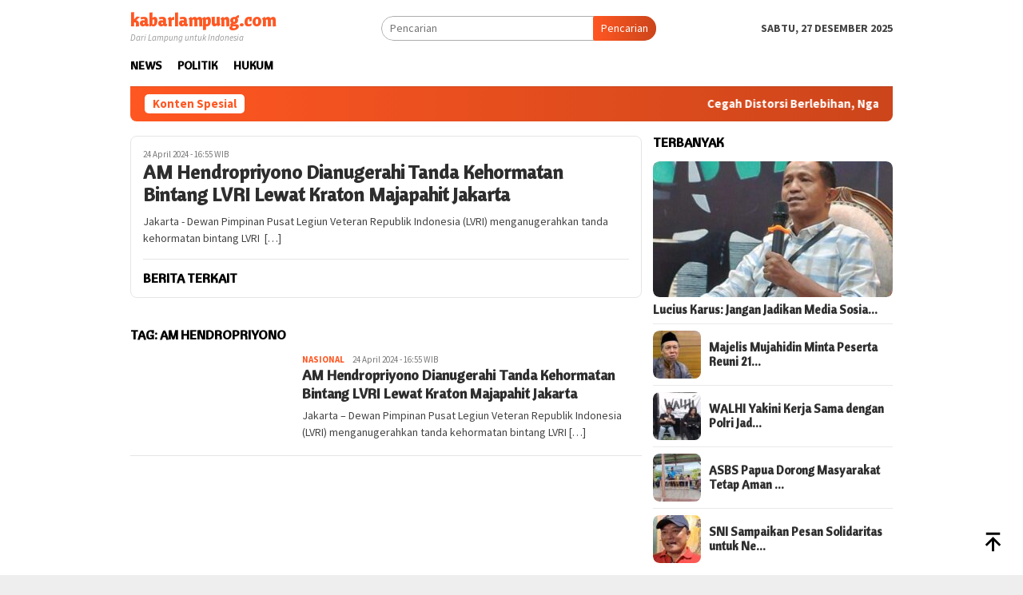

--- FILE ---
content_type: text/html; charset=UTF-8
request_url: https://kabarlampung.com/tag/am-hendropriyono/
body_size: 10262
content:
<!DOCTYPE html>
<html lang="id">
<head itemscope="itemscope" itemtype="http://schema.org/WebSite">
<meta charset="UTF-8">
<meta name="viewport" content="width=device-width, initial-scale=1">
<link rel="profile" href="http://gmpg.org/xfn/11">

<script type="text/javascript">
/* <![CDATA[ */
(()=>{var e={};e.g=function(){if("object"==typeof globalThis)return globalThis;try{return this||new Function("return this")()}catch(e){if("object"==typeof window)return window}}(),function({ampUrl:n,isCustomizePreview:t,isAmpDevMode:r,noampQueryVarName:o,noampQueryVarValue:s,disabledStorageKey:i,mobileUserAgents:a,regexRegex:c}){if("undefined"==typeof sessionStorage)return;const d=new RegExp(c);if(!a.some((e=>{const n=e.match(d);return!(!n||!new RegExp(n[1],n[2]).test(navigator.userAgent))||navigator.userAgent.includes(e)})))return;e.g.addEventListener("DOMContentLoaded",(()=>{const e=document.getElementById("amp-mobile-version-switcher");if(!e)return;e.hidden=!1;const n=e.querySelector("a[href]");n&&n.addEventListener("click",(()=>{sessionStorage.removeItem(i)}))}));const g=r&&["paired-browsing-non-amp","paired-browsing-amp"].includes(window.name);if(sessionStorage.getItem(i)||t||g)return;const u=new URL(location.href),m=new URL(n);m.hash=u.hash,u.searchParams.has(o)&&s===u.searchParams.get(o)?sessionStorage.setItem(i,"1"):m.href!==u.href&&(window.stop(),location.replace(m.href))}({"ampUrl":"https:\/\/kabarlampung.com\/tag\/am-hendropriyono\/?amp=1","noampQueryVarName":"noamp","noampQueryVarValue":"mobile","disabledStorageKey":"amp_mobile_redirect_disabled","mobileUserAgents":["Mobile","Android","Silk\/","Kindle","BlackBerry","Opera Mini","Opera Mobi"],"regexRegex":"^\\\/((?:.|\\n)+)\\\/([i]*)$","isCustomizePreview":false,"isAmpDevMode":false})})();
/* ]]> */
</script>
<title>AM Hendropriyono &#8211; kabarlampung.com</title>
<meta name='robots' content='max-image-preview:large' />
	<style>img:is([sizes="auto" i], [sizes^="auto," i]) { contain-intrinsic-size: 3000px 1500px }</style>
	<link rel='dns-prefetch' href='//fonts.googleapis.com' />
<link rel="alternate" type="application/rss+xml" title="kabarlampung.com &raquo; Feed" href="https://kabarlampung.com/feed/" />
<link rel="alternate" type="application/rss+xml" title="kabarlampung.com &raquo; Umpan Komentar" href="https://kabarlampung.com/comments/feed/" />
<link rel="alternate" type="application/rss+xml" title="kabarlampung.com &raquo; AM Hendropriyono Umpan Tag" href="https://kabarlampung.com/tag/am-hendropriyono/feed/" />
<script type="text/javascript">
/* <![CDATA[ */
window._wpemojiSettings = {"baseUrl":"https:\/\/s.w.org\/images\/core\/emoji\/15.0.3\/72x72\/","ext":".png","svgUrl":"https:\/\/s.w.org\/images\/core\/emoji\/15.0.3\/svg\/","svgExt":".svg","source":{"concatemoji":"https:\/\/kabarlampung.com\/wp-includes\/js\/wp-emoji-release.min.js?ver=6.7.2"}};
/*! This file is auto-generated */
!function(i,n){var o,s,e;function c(e){try{var t={supportTests:e,timestamp:(new Date).valueOf()};sessionStorage.setItem(o,JSON.stringify(t))}catch(e){}}function p(e,t,n){e.clearRect(0,0,e.canvas.width,e.canvas.height),e.fillText(t,0,0);var t=new Uint32Array(e.getImageData(0,0,e.canvas.width,e.canvas.height).data),r=(e.clearRect(0,0,e.canvas.width,e.canvas.height),e.fillText(n,0,0),new Uint32Array(e.getImageData(0,0,e.canvas.width,e.canvas.height).data));return t.every(function(e,t){return e===r[t]})}function u(e,t,n){switch(t){case"flag":return n(e,"\ud83c\udff3\ufe0f\u200d\u26a7\ufe0f","\ud83c\udff3\ufe0f\u200b\u26a7\ufe0f")?!1:!n(e,"\ud83c\uddfa\ud83c\uddf3","\ud83c\uddfa\u200b\ud83c\uddf3")&&!n(e,"\ud83c\udff4\udb40\udc67\udb40\udc62\udb40\udc65\udb40\udc6e\udb40\udc67\udb40\udc7f","\ud83c\udff4\u200b\udb40\udc67\u200b\udb40\udc62\u200b\udb40\udc65\u200b\udb40\udc6e\u200b\udb40\udc67\u200b\udb40\udc7f");case"emoji":return!n(e,"\ud83d\udc26\u200d\u2b1b","\ud83d\udc26\u200b\u2b1b")}return!1}function f(e,t,n){var r="undefined"!=typeof WorkerGlobalScope&&self instanceof WorkerGlobalScope?new OffscreenCanvas(300,150):i.createElement("canvas"),a=r.getContext("2d",{willReadFrequently:!0}),o=(a.textBaseline="top",a.font="600 32px Arial",{});return e.forEach(function(e){o[e]=t(a,e,n)}),o}function t(e){var t=i.createElement("script");t.src=e,t.defer=!0,i.head.appendChild(t)}"undefined"!=typeof Promise&&(o="wpEmojiSettingsSupports",s=["flag","emoji"],n.supports={everything:!0,everythingExceptFlag:!0},e=new Promise(function(e){i.addEventListener("DOMContentLoaded",e,{once:!0})}),new Promise(function(t){var n=function(){try{var e=JSON.parse(sessionStorage.getItem(o));if("object"==typeof e&&"number"==typeof e.timestamp&&(new Date).valueOf()<e.timestamp+604800&&"object"==typeof e.supportTests)return e.supportTests}catch(e){}return null}();if(!n){if("undefined"!=typeof Worker&&"undefined"!=typeof OffscreenCanvas&&"undefined"!=typeof URL&&URL.createObjectURL&&"undefined"!=typeof Blob)try{var e="postMessage("+f.toString()+"("+[JSON.stringify(s),u.toString(),p.toString()].join(",")+"));",r=new Blob([e],{type:"text/javascript"}),a=new Worker(URL.createObjectURL(r),{name:"wpTestEmojiSupports"});return void(a.onmessage=function(e){c(n=e.data),a.terminate(),t(n)})}catch(e){}c(n=f(s,u,p))}t(n)}).then(function(e){for(var t in e)n.supports[t]=e[t],n.supports.everything=n.supports.everything&&n.supports[t],"flag"!==t&&(n.supports.everythingExceptFlag=n.supports.everythingExceptFlag&&n.supports[t]);n.supports.everythingExceptFlag=n.supports.everythingExceptFlag&&!n.supports.flag,n.DOMReady=!1,n.readyCallback=function(){n.DOMReady=!0}}).then(function(){return e}).then(function(){var e;n.supports.everything||(n.readyCallback(),(e=n.source||{}).concatemoji?t(e.concatemoji):e.wpemoji&&e.twemoji&&(t(e.twemoji),t(e.wpemoji)))}))}((window,document),window._wpemojiSettings);
/* ]]> */
</script>

<link rel='stylesheet' id='dashicons-css' href='https://kabarlampung.com/wp-includes/css/dashicons.min.css?ver=6.7.2' type='text/css' media='all' />
<link rel='stylesheet' id='post-views-counter-frontend-css' href='https://kabarlampung.com/wp-content/plugins/post-views-counter/css/frontend.css?ver=1.6.1' type='text/css' media='all' />
<style id='wp-emoji-styles-inline-css' type='text/css'>

	img.wp-smiley, img.emoji {
		display: inline !important;
		border: none !important;
		box-shadow: none !important;
		height: 1em !important;
		width: 1em !important;
		margin: 0 0.07em !important;
		vertical-align: -0.1em !important;
		background: none !important;
		padding: 0 !important;
	}
</style>
<link crossorigin="anonymous" rel='stylesheet' id='bloggingpro-fonts-css' href='https://fonts.googleapis.com/css?family=Cantora+One%3Aregular%7CSource+Sans+Pro%3Aregular%2Citalic%2C700%2C300%26subset%3Dlatin%2C&#038;ver=1.4.1' type='text/css' media='all' />
<link rel='stylesheet' id='bloggingpro-style-css' href='https://kabarlampung.com/wp-content/themes/bloggingpro/style.css?ver=1.4.1' type='text/css' media='all' />
<style id='bloggingpro-style-inline-css' type='text/css'>
kbd,a.button,button,.button,button.button,input[type="button"],input[type="reset"],input[type="submit"],.tagcloud a,ul.page-numbers li a.prev.page-numbers,ul.page-numbers li a.next.page-numbers,ul.page-numbers li span.page-numbers,.page-links > .page-link-number,.cat-links ul li a,.entry-footer .tag-text,.gmr-recentposts-widget li.listpost-gallery .gmr-rp-content .gmr-metacontent .cat-links-content a,.page-links > .post-page-numbers.current span,ol.comment-list li div.reply a,#cancel-comment-reply-link,.entry-footer .tags-links a:hover,.gmr-topnotification{background-color:#FF5722;}#primary-menu > li ul .current-menu-item > a,#primary-menu .sub-menu > li:hover > a,.cat-links-content a,.tagcloud li:before,a:hover,a:focus,a:active,.gmr-ontop:hover path,#navigationamp button.close-topnavmenu-wrap,.sidr a#sidr-id-close-topnavmenu-button,.sidr-class-menu-item i._mi,.sidr-class-menu-item img._mi,.text-marquee{color:#FF5722;}.widget-title:after,a.button,button,.button,button.button,input[type="button"],input[type="reset"],input[type="submit"],.tagcloud a,.sticky .gmr-box-content,.bypostauthor > .comment-body,.gmr-ajax-loader div:nth-child(1),.gmr-ajax-loader div:nth-child(2),.entry-footer .tags-links a:hover{border-color:#FF5722;}a,.gmr-ontop path{color:#2E2E2E;}.entry-content-single p a{color:#FF5722;}body{color:#444444;font-family:"Source Sans Pro","Helvetica Neue",sans-serif;font-weight:500;font-size:14px;}.site-header{background-image:url();-webkit-background-size:auto;-moz-background-size:auto;-o-background-size:auto;background-size:auto;background-repeat:repeat;background-position:center top;background-attachment:scroll;}.site-header,.gmr-verytopbanner{background-color:#ffffff;}.site-title a{color:#FF5722;}.site-description{color:#999999;}.top-header{background-color:#ffffff;}#gmr-responsive-menu,.gmr-mainmenu #primary-menu > li > a,.search-trigger .gmr-icon{color:#000000;}.gmr-mainmenu #primary-menu > li.menu-border > a span,.gmr-mainmenu #primary-menu > li.page_item_has_children > a:after,.gmr-mainmenu #primary-menu > li.menu-item-has-children > a:after,.gmr-mainmenu #primary-menu .sub-menu > li.page_item_has_children > a:after,.gmr-mainmenu #primary-menu .sub-menu > li.menu-item-has-children > a:after{border-color:#000000;}#gmr-responsive-menu:hover,.gmr-mainmenu #primary-menu > li:hover > a,.gmr-mainmenu #primary-menu > .current-menu-item > a,.gmr-mainmenu #primary-menu .current-menu-ancestor > a,.gmr-mainmenu #primary-menu .current_page_item > a,.gmr-mainmenu #primary-menu .current_page_ancestor > a,.search-trigger .gmr-icon:hover{color:#FF5722;}.gmr-mainmenu #primary-menu > li.menu-border:hover > a span,.gmr-mainmenu #primary-menu > li.menu-border.current-menu-item > a span,.gmr-mainmenu #primary-menu > li.menu-border.current-menu-ancestor > a span,.gmr-mainmenu #primary-menu > li.menu-border.current_page_item > a span,.gmr-mainmenu #primary-menu > li.menu-border.current_page_ancestor > a span,.gmr-mainmenu #primary-menu > li.page_item_has_children:hover > a:after,.gmr-mainmenu #primary-menu > li.menu-item-has-children:hover > a:after,.gmr-mainmenu #primary-menu .sub-menu > li.page_item_has_children:hover > a:after,.gmr-mainmenu #primary-menu .sub-menu > li.menu-item-has-children:hover > a:after{border-color:#FF5722;}.secondwrap-menu .gmr-mainmenu #primary-menu > li > a,.secondwrap-menu .search-trigger .gmr-icon{color:#555555;}#primary-menu > li.menu-border > a span{border-color:#555555;}.secondwrap-menu .gmr-mainmenu #primary-menu > li:hover > a,.secondwrap-menu .gmr-mainmenu #primary-menu > .current-menu-item > a,.secondwrap-menu .gmr-mainmenu #primary-menu .current-menu-ancestor > a,.secondwrap-menu .gmr-mainmenu #primary-menu .current_page_item > a,.secondwrap-menu .gmr-mainmenu #primary-menu .current_page_ancestor > a,.secondwrap-menu .gmr-mainmenu #primary-menu > li.page_item_has_children:hover > a:after,.secondwrap-menu .gmr-mainmenu #primary-menu > li.menu-item-has-children:hover > a:after,.secondwrap-menu .gmr-mainmenu #primary-menu .sub-menu > li.page_item_has_children:hover > a:after,.secondwrap-menu .gmr-mainmenu #primary-menu .sub-menu > li.menu-item-has-children:hover > a:after,.secondwrap-menu .search-trigger .gmr-icon:hover{color:#FF5722;}.secondwrap-menu .gmr-mainmenu #primary-menu > li.menu-border:hover > a span,.secondwrap-menu .gmr-mainmenu #primary-menu > li.menu-border.current-menu-item > a span,.secondwrap-menu .gmr-mainmenu #primary-menu > li.menu-border.current-menu-ancestor > a span,.secondwrap-menu .gmr-mainmenu #primary-menu > li.menu-border.current_page_item > a span,.secondwrap-menu .gmr-mainmenu #primary-menu > li.menu-border.current_page_ancestor > a span,.secondwrap-menu .gmr-mainmenu #primary-menu > li.page_item_has_children:hover > a:after,.secondwrap-menu .gmr-mainmenu #primary-menu > li.menu-item-has-children:hover > a:after,.secondwrap-menu .gmr-mainmenu #primary-menu .sub-menu > li.page_item_has_children:hover > a:after,.secondwrap-menu .gmr-mainmenu #primary-menu .sub-menu > li.menu-item-has-children:hover > a:after{border-color:#FF5722;}h1,h2,h3,h4,h5,h6,.h1,.h2,.h3,.h4,.h5,.h6,.site-title,#primary-menu > li > a,.gmr-rp-biglink a,.gmr-rp-link a,.gmr-gallery-related ul li p a{font-family:"Cantora One","Helvetica Neue",sans-serif;}.entry-main-single,.entry-main-single p{font-size:16px;}h1.title,h1.entry-title{font-size:32px;}h2.entry-title{font-size:18px;}.footer-container{background-color:#ffffff;}.widget-footer,.content-footer,.site-footer,.content-footer h3.widget-title{color:#B4B4B4;}.widget-footer a,.content-footer a,.site-footer a{color:#565656;}.widget-footer a:hover,.content-footer a:hover,.site-footer a:hover{color:#FF5722;}
</style>
<link rel="https://api.w.org/" href="https://kabarlampung.com/wp-json/" /><link rel="alternate" title="JSON" type="application/json" href="https://kabarlampung.com/wp-json/wp/v2/tags/2759" /><link rel="EditURI" type="application/rsd+xml" title="RSD" href="https://kabarlampung.com/xmlrpc.php?rsd" />
<meta name="generator" content="WordPress 6.7.2" />
<link rel="alternate" type="text/html" media="only screen and (max-width: 640px)" href="https://kabarlampung.com/tag/am-hendropriyono/?amp=1"><link rel="amphtml" href="https://kabarlampung.com/tag/am-hendropriyono/?amp=1"><style>#amp-mobile-version-switcher{left:0;position:absolute;width:100%;z-index:100}#amp-mobile-version-switcher>a{background-color:#444;border:0;color:#eaeaea;display:block;font-family:-apple-system,BlinkMacSystemFont,Segoe UI,Roboto,Oxygen-Sans,Ubuntu,Cantarell,Helvetica Neue,sans-serif;font-size:16px;font-weight:600;padding:15px 0;text-align:center;-webkit-text-decoration:none;text-decoration:none}#amp-mobile-version-switcher>a:active,#amp-mobile-version-switcher>a:focus,#amp-mobile-version-switcher>a:hover{-webkit-text-decoration:underline;text-decoration:underline}</style><link rel="icon" href="https://kabarlampung.com/wp-content/uploads/2024/05/cropped-Lampung_City-512-1-60x60.webp" sizes="32x32" />
<link rel="icon" href="https://kabarlampung.com/wp-content/uploads/2024/05/cropped-Lampung_City-512-1.webp" sizes="192x192" />
<link rel="apple-touch-icon" href="https://kabarlampung.com/wp-content/uploads/2024/05/cropped-Lampung_City-512-1.webp" />
<meta name="msapplication-TileImage" content="https://kabarlampung.com/wp-content/uploads/2024/05/cropped-Lampung_City-512-1.webp" />
</head>

<body class="archive tag tag-am-hendropriyono tag-2759 gmr-theme idtheme kentooz gmr-sticky group-blog hfeed" itemscope="itemscope" itemtype="http://schema.org/WebPage">
<div id="full-container">
<a class="skip-link screen-reader-text" href="#main">Loncat ke konten</a>


<header id="masthead" class="site-header" role="banner" itemscope="itemscope" itemtype="http://schema.org/WPHeader">
	<div class="container">
					<div class="clearfix gmr-headwrapper">

				<div class="list-table clearfix">
					<div class="table-row">
						<div class="table-cell onlymobile-menu">
															<a id="gmr-responsive-menu" href="#menus" rel="nofollow" title="Menu Mobile"><svg xmlns="http://www.w3.org/2000/svg" xmlns:xlink="http://www.w3.org/1999/xlink" aria-hidden="true" role="img" width="1em" height="1em" preserveAspectRatio="xMidYMid meet" viewBox="0 0 24 24"><path d="M3 6h18v2H3V6m0 5h18v2H3v-2m0 5h18v2H3v-2z" fill="currentColor"/></svg><span class="screen-reader-text">Menu Mobile</span></a>
													</div>
												<div class="close-topnavmenu-wrap"><a id="close-topnavmenu-button" rel="nofollow" href="#"><svg xmlns="http://www.w3.org/2000/svg" xmlns:xlink="http://www.w3.org/1999/xlink" aria-hidden="true" role="img" width="1em" height="1em" preserveAspectRatio="xMidYMid meet" viewBox="0 0 24 24"><path d="M12 20c-4.41 0-8-3.59-8-8s3.59-8 8-8s8 3.59 8 8s-3.59 8-8 8m0-18C6.47 2 2 6.47 2 12s4.47 10 10 10s10-4.47 10-10S17.53 2 12 2m2.59 6L12 10.59L9.41 8L8 9.41L10.59 12L8 14.59L9.41 16L12 13.41L14.59 16L16 14.59L13.41 12L16 9.41L14.59 8z" fill="currentColor"/></svg></a></div>
												<div class="table-cell gmr-logo">
																<div class="site-title" itemprop="headline">
										<a href="https://kabarlampung.com/" itemprop="url" title="kabarlampung.com">
											kabarlampung.com										</a>
									</div>

																		<span class="site-description" itemprop="description">
										Dari Lampung untuk Indonesia									</span>
															</div>
													<div class="table-cell search">
								<a id="search-menu-button-top" class="responsive-searchbtn pull-right" href="#" rel="nofollow"><svg xmlns="http://www.w3.org/2000/svg" xmlns:xlink="http://www.w3.org/1999/xlink" aria-hidden="true" role="img" width="1em" height="1em" preserveAspectRatio="xMidYMid meet" viewBox="0 0 24 24"><g fill="none"><path d="M21 21l-4.486-4.494M19 10.5a8.5 8.5 0 1 1-17 0a8.5 8.5 0 0 1 17 0z" stroke="currentColor" stroke-width="2" stroke-linecap="round"/></g></svg></a>
								<form method="get" id="search-topsearchform-container" class="gmr-searchform searchform topsearchform" action="https://kabarlampung.com/">
									<input type="text" name="s" id="s" placeholder="Pencarian" />
									<button type="submit" class="topsearch-submit">Pencarian</button>
								</form>
							</div>
							<div class="table-cell gmr-table-date">
								<span class="gmr-top-date pull-right" data-lang="id"></span>
							</div>
											</div>
				</div>
							</div>
				</div><!-- .container -->
</header><!-- #masthead -->

<div class="top-header">
	<div class="container">
	<div class="gmr-menuwrap mainwrap-menu clearfix">
		<nav id="site-navigation" class="gmr-mainmenu" role="navigation" itemscope="itemscope" itemtype="http://schema.org/SiteNavigationElement">
			<ul id="primary-menu" class="menu"><li class="menu-item menu-item-type-menulogo-btn gmr-menulogo-btn"></li><li id="menu-item-7667" class="menu-item menu-item-type-taxonomy menu-item-object-category menu-item-7667"><a href="https://kabarlampung.com/category/news/" itemprop="url"><span itemprop="name">News</span></a></li>
<li id="menu-item-7668" class="menu-item menu-item-type-taxonomy menu-item-object-category menu-item-7668"><a href="https://kabarlampung.com/category/politik/" itemprop="url"><span itemprop="name">Politik</span></a></li>
<li id="menu-item-7669" class="menu-item menu-item-type-taxonomy menu-item-object-category menu-item-7669"><a href="https://kabarlampung.com/category/hukum/" itemprop="url"><span itemprop="name">Hukum</span></a></li>
<li class="menu-item menu-item-type-search-btn gmr-search-btn pull-right"><a id="search-menu-button" href="#" rel="nofollow"><svg xmlns="http://www.w3.org/2000/svg" xmlns:xlink="http://www.w3.org/1999/xlink" aria-hidden="true" role="img" width="1em" height="1em" preserveAspectRatio="xMidYMid meet" viewBox="0 0 24 24"><g fill="none"><path d="M21 21l-4.486-4.494M19 10.5a8.5 8.5 0 1 1-17 0a8.5 8.5 0 0 1 17 0z" stroke="currentColor" stroke-width="2" stroke-linecap="round"/></g></svg></a><div class="search-dropdown search" id="search-dropdown-container"><form method="get" class="gmr-searchform searchform" action="https://kabarlampung.com/"><input type="text" name="s" id="s" placeholder="Pencarian" /></form></div></li></ul>		</nav><!-- #site-navigation -->
	</div>
		</div><!-- .container -->
</div><!-- .top-header -->
<div class="site inner-wrap" id="site-container">

<div class="container"><div class="gmr-topnotification"><div class="wrap-marquee"><div class="text-marquee">Konten Spesial</div><span class="marquee">				<a href="https://kabarlampung.com/2025/12/cegah-distorsi-berlebihan-ngasiman-djoyonegoro-tekankan-pentingnya-kritik-yang-mendorong-solusi/" class="gmr-recent-marquee" title="Cegah Distorsi Berlebihan, Ngasiman Djoyonegoro Tekankan Pentingnya Kritik yang Mendorong Solusi">Cegah Distorsi Berlebihan, Ngasiman Djoyonegoro Tekankan Pentingnya Kritik yang Mendorong Solusi</a>
							<a href="https://kabarlampung.com/2025/12/wakapolri-beri-dukungan-nyata-salurkan-alat-berat-bagi-warga-aceh-utara/" class="gmr-recent-marquee" title="Wakapolri Beri Dukungan Nyata, Salurkan Alat Berat bagi Warga Aceh Utara">Wakapolri Beri Dukungan Nyata, Salurkan Alat Berat bagi Warga Aceh Utara</a>
							<a href="https://kabarlampung.com/2025/12/ketua-bem-upn-veteran-jakarta-apresiasi-sikap-terbuka-pemerintah-terhadap-aspirasi-mahasiswa/" class="gmr-recent-marquee" title="Ketua BEM UPN Veteran Jakarta Apresiasi Sikap Terbuka Pemerintah terhadap Aspirasi Mahasiswa">Ketua BEM UPN Veteran Jakarta Apresiasi Sikap Terbuka Pemerintah terhadap Aspirasi Mahasiswa</a>
							<a href="https://kabarlampung.com/2025/12/andre-corsin-tegaskan-mahasiswa-akan-lawan-perusak-jakarta/" class="gmr-recent-marquee" title="Andre Corsin Tegaskan Mahasiswa Akan Lawan Perusak Jakarta">Andre Corsin Tegaskan Mahasiswa Akan Lawan Perusak Jakarta</a>
							<a href="https://kabarlampung.com/2025/12/komitmen-kebangsaan-pii-serukan-toleransi-di-momentum-refleksi-nasional/" class="gmr-recent-marquee" title="Komitmen Kebangsaan, PII Serukan Toleransi di Momentum Refleksi Nasional">Komitmen Kebangsaan, PII Serukan Toleransi di Momentum Refleksi Nasional</a>
			</span></div></div></div>

	<div id="content" class="gmr-content">

		<div class="container">
			<div class="row">

<div id="primary" class="col-md-main">
	<div class="content-area">
		<div class="gmr-bigheadline clearfix">					<div class="gmr-big-headline">
						<div class="other-content-thumbnail thumb-radius">
							<a href="https://kabarlampung.com/2024/04/am-hendropriyono-dianugerahi-tanda-kehormatan-bintang-lvri-lewat-kraton-majapahit-jakarta/" title="AM Hendropriyono Dianugerahi Tanda Kehormatan Bintang LVRI Lewat Kraton Majapahit Jakarta">
															</a>
													</div>
						<div class="gmr-bigheadline-content">
							<div class="gmr-metacontent"><span class="posted-on"><time class="entry-date published updated" itemprop="dateModified" datetime="2024-04-24T16:55:13+07:00">24 April 2024 - 16:55 WIB</time></span></div>							<div class="gmr-rp-biglink">
								<a href="https://kabarlampung.com/2024/04/am-hendropriyono-dianugerahi-tanda-kehormatan-bintang-lvri-lewat-kraton-majapahit-jakarta/" class="gmr-slide-titlelink" title="AM Hendropriyono Dianugerahi Tanda Kehormatan Bintang LVRI Lewat Kraton Majapahit Jakarta">AM Hendropriyono Dianugerahi Tanda Kehormatan Bintang LVRI Lewat Kraton Majapahit Jakarta</a>
							</div>
							<p>Jakarta - Dewan Pimpinan Pusat Legiun Veteran Republik Indonesia (LVRI) menganugerahkan tanda kehormatan bintang LVRI &nbsp;[&hellip;]</p>						</div>
					</div>
					<div class="gmr-owl-bigheadline">
							<h3 class="widget-title">Berita Terkait</h3>					<div class="gmr-owl-carousel-bigheadline owl-carousel owl-theme">
									</div></div></div>
		<h1 class="page-title" itemprop="headline">Tag: <span>AM Hendropriyono</span></h1>
		<main id="main" class="site-main gmr-infinite-selector" role="main">

		<div id="gmr-main-load">
<article id="post-36616" class="item-content gmr-box-content item-infinite gmr-smallthumb clearfix post-36616 post type-post status-publish format-standard has-post-thumbnail hentry category-nasional tag-am-hendropriyono tag-bintang-kehormatan-lvri tag-kraton-majapahit-jakarta" itemscope="itemscope" itemtype="http://schema.org/CreativeWork">
	<div class="pull-left content-thumbnail thumb-radius"><a href="https://kabarlampung.com/2024/04/am-hendropriyono-dianugerahi-tanda-kehormatan-bintang-lvri-lewat-kraton-majapahit-jakarta/" itemprop="url" title="" rel="bookmark"></a></div>	<div class="item-article">
		<div class="gmr-metacontent gmr-metacontent-archive"><span class="cat-links-content"><a href="https://kabarlampung.com/category/nasional/" rel="category tag">Nasional</a></span><span class="entry-author vcard screen-reader-text" itemprop="author" itemscope="itemscope" itemtype="http://schema.org/person"><a class="url fn n" href="https://kabarlampung.com/author/kabarlampung-com/" title="Permalink ke: kabarlampung.com" itemprop="url"><span itemprop="name">kabarlampung.com</span></a></span><span class="posted-on byline"><time class="entry-date published updated" itemprop="dateModified" datetime="2024-04-24T16:55:13+07:00">24 April 2024 - 16:55 WIB</time></span></div>		<header class="entry-header">
			<h2 class="entry-title" itemprop="headline"><a href="https://kabarlampung.com/2024/04/am-hendropriyono-dianugerahi-tanda-kehormatan-bintang-lvri-lewat-kraton-majapahit-jakarta/" title="AM Hendropriyono Dianugerahi Tanda Kehormatan Bintang LVRI Lewat Kraton Majapahit Jakarta" rel="bookmark">AM Hendropriyono Dianugerahi Tanda Kehormatan Bintang LVRI Lewat Kraton Majapahit Jakarta</a></h2>		</header><!-- .entry-header -->

			<div class="entry-content entry-content-archive" itemprop="text">
				<p>Jakarta &#8211; Dewan Pimpinan Pusat Legiun Veteran Republik Indonesia (LVRI) menganugerahkan tanda kehormatan bintang LVRI&nbsp;[&hellip;]</p>
			</div><!-- .entry-content -->

	</div><!-- .item-article -->

	
</article><!-- #post-## -->
</div><div class="inf-pagination"></div>
				<div class="text-center">
					<div class="page-load-status">
						<div class="loader-ellips infinite-scroll-request gmr-ajax-load-wrapper gmr-loader">
							<div class="gmr-ajax-wrap">
								<div class="gmr-ajax-loader">
									<div></div>
									<div></div>
								</div>
							</div>
						</div>
						<p class="infinite-scroll-last">Tidak Ada Pos Lagi.</p>
						<p class="infinite-scroll-error">Tidak ada laman yang di load.</p>
					</div><p><button class="view-more-button heading-text">Lihat Lainnya</button></p>
				</div>
				
		</main><!-- #main -->
	</div><!-- .content-area -->
</div><!-- #primary -->


<aside id="secondary" class="widget-area col-md-sidebar pos-sticky" role="complementary" itemscope="itemscope" itemtype="http://schema.org/WPSideBar">
	<div id="bloggingpro-mostview-3" class="widget bloggingpro-mostview"><h3 class="widget-title">Terbanyak</h3>			<div class="gmr-recentposts-widget">
				<ul>
											<li class="listpost-first clearfix">
							<div class="gmr-rp-image other-content-thumbnail thumb-radius"><a href="https://kabarlampung.com/2025/11/lucius-karus-jangan-jadikan-media-sosial-sumber-utama-di-tengah-polemik/" itemprop="url" title="Permalink ke: Lucius Karus: Jangan Jadikan Media Sosial Sumber Utama di Tengah Polemik"><img width="300" height="170" src="https://kabarlampung.com/wp-content/uploads/2025/11/Lucius-Karus-300x170.jpg" class="attachment-large size-large wp-post-image" alt="" decoding="async" loading="lazy" srcset="https://kabarlampung.com/wp-content/uploads/2025/11/Lucius-Karus-300x170.jpg 300w, https://kabarlampung.com/wp-content/uploads/2025/11/Lucius-Karus-200x112.jpg 200w" sizes="auto, (max-width: 300px) 100vw, 300px" title="Lucius-Karus" /></a></div>							<div class="gmr-rp-content">
																<div class="gmr-rp-link">
									<a href="https://kabarlampung.com/2025/11/lucius-karus-jangan-jadikan-media-sosial-sumber-utama-di-tengah-polemik/" itemprop="url" title="Permalink ke: Lucius Karus: Jangan Jadikan Media Sosial Sumber Utama di Tengah Polemik">Lucius Karus: Jangan Jadikan Media Sosia&hellip;</a>								</div>
							</div>
						</li>
																	<li class="listpost clearfix">
							<div class="list-table clearfix">
								<div class="table-row">
																				<div class="table-cell gmr-rp-thumb thumb-radius">
												<a href="https://kabarlampung.com/2025/11/majelis-mujahidin-minta-peserta-reuni-212-tampilkan-sikap-santun-dan-taat-aturan/" itemprop="url" title="Permalink ke: Majelis Mujahidin Minta Peserta Reuni 212 Tampilkan Sikap Santun dan Taat Aturan"><img width="60" height="60" src="https://kabarlampung.com/wp-content/uploads/2025/11/IMG-20250826-WA0000-60x60.jpg" class="attachment-thumbnail size-thumbnail wp-post-image" alt="" decoding="async" loading="lazy" title="IMG-20250826-WA0000" /></a>											</div>
																				<div class="table-cell">
																				<div class="gmr-rp-link">
											<a href="https://kabarlampung.com/2025/11/majelis-mujahidin-minta-peserta-reuni-212-tampilkan-sikap-santun-dan-taat-aturan/" itemprop="url" title="Permalink ke: Majelis Mujahidin Minta Peserta Reuni 212 Tampilkan Sikap Santun dan Taat Aturan">Majelis Mujahidin Minta Peserta Reuni 21&hellip;</a>										</div>
									</div>
								</div>
							</div>
						</li>
																								<li class="listpost clearfix">
							<div class="list-table clearfix">
								<div class="table-row">
																				<div class="table-cell gmr-rp-thumb thumb-radius">
												<a href="https://kabarlampung.com/2025/11/walhi-yakini-kerja-sama-dengan-polri-jadi-langkah-strategis-menekan-kerusakan-alam/" itemprop="url" title="Permalink ke: WALHI Yakini Kerja Sama dengan Polri Jadi Langkah Strategis Menekan Kerusakan Alam"><img width="60" height="60" src="https://kabarlampung.com/wp-content/uploads/2025/11/Picture3-60x60.jpg" class="attachment-thumbnail size-thumbnail wp-post-image" alt="" decoding="async" loading="lazy" title="Picture3" /></a>											</div>
																				<div class="table-cell">
																				<div class="gmr-rp-link">
											<a href="https://kabarlampung.com/2025/11/walhi-yakini-kerja-sama-dengan-polri-jadi-langkah-strategis-menekan-kerusakan-alam/" itemprop="url" title="Permalink ke: WALHI Yakini Kerja Sama dengan Polri Jadi Langkah Strategis Menekan Kerusakan Alam">WALHI Yakini Kerja Sama dengan Polri Jad&hellip;</a>										</div>
									</div>
								</div>
							</div>
						</li>
																								<li class="listpost clearfix">
							<div class="list-table clearfix">
								<div class="table-row">
																				<div class="table-cell gmr-rp-thumb thumb-radius">
												<a href="https://kabarlampung.com/2025/11/asbs-papua-dorong-masyarakat-tetap-aman-dan-waspada-hoax-separatis/" itemprop="url" title="Permalink ke: ASBS Papua Dorong Masyarakat Tetap Aman dan Waspada Hoax Separatis"><img width="60" height="60" src="https://kabarlampung.com/wp-content/uploads/2025/11/IMG-20251130-WA0018-60x60.jpg" class="attachment-thumbnail size-thumbnail wp-post-image" alt="" decoding="async" loading="lazy" title="IMG-20251130-WA0018" /></a>											</div>
																				<div class="table-cell">
																				<div class="gmr-rp-link">
											<a href="https://kabarlampung.com/2025/11/asbs-papua-dorong-masyarakat-tetap-aman-dan-waspada-hoax-separatis/" itemprop="url" title="Permalink ke: ASBS Papua Dorong Masyarakat Tetap Aman dan Waspada Hoax Separatis">ASBS Papua Dorong Masyarakat Tetap Aman &hellip;</a>										</div>
									</div>
								</div>
							</div>
						</li>
																								<li class="listpost clearfix">
							<div class="list-table clearfix">
								<div class="table-row">
																				<div class="table-cell gmr-rp-thumb thumb-radius">
												<a href="https://kabarlampung.com/2025/12/sni-sampaikan-pesan-solidaritas-untuk-nelayan-se-nusantara/" itemprop="url" title="Permalink ke: SNI Sampaikan Pesan Solidaritas untuk Nelayan Se-Nusantara"><img width="60" height="60" src="https://kabarlampung.com/wp-content/uploads/2025/12/IMG-20251205-WA0002-60x60.jpg" class="attachment-thumbnail size-thumbnail wp-post-image" alt="" decoding="async" loading="lazy" title="IMG-20251205-WA0002" /></a>											</div>
																				<div class="table-cell">
																				<div class="gmr-rp-link">
											<a href="https://kabarlampung.com/2025/12/sni-sampaikan-pesan-solidaritas-untuk-nelayan-se-nusantara/" itemprop="url" title="Permalink ke: SNI Sampaikan Pesan Solidaritas untuk Nelayan Se-Nusantara">SNI Sampaikan Pesan Solidaritas untuk Ne&hellip;</a>										</div>
									</div>
								</div>
							</div>
						</li>
																						</ul>
			</div>
		</div></aside><!-- #secondary -->

			</div><!-- .row -->
		</div><!-- .container -->

			</div><!-- .gmr-content -->

</div><!-- #site-container -->

<div class="footer-container">
	<div class="container">
				<div id="footer-content" class="content-footer">
			<div class="row">
				<div class="footer-column col-md-6">
					<div class="gmr-footer-logo"></div>				</div>

				<div class="footer-column col-md-6">
									</div>
			</div>
		</div>
		<footer id="colophon" class="site-footer" role="contentinfo" itemscope="itemscope" itemtype="http://schema.org/WPFooter">
			<div class="site-info">
			Kabarlampung.com | 2023			</div><!-- .site-info -->
		</footer>
	</div>
</div><!-- .footer-container -->
</div>

	<div class="gmr-ontop gmr-hide"><svg xmlns="http://www.w3.org/2000/svg" xmlns:xlink="http://www.w3.org/1999/xlink" aria-hidden="true" role="img" width="1em" height="1em" preserveAspectRatio="xMidYMid meet" viewBox="0 0 24 24"><path d="M6 4h12v2H6zm.707 11.707L11 11.414V20h2v-8.586l4.293 4.293l1.414-1.414L12 7.586l-6.707 6.707z" fill="currentColor"/></svg></div>
			<div id="amp-mobile-version-switcher" hidden>
			<a rel="" href="https://kabarlampung.com/tag/am-hendropriyono/?amp=1">
				Go to mobile version			</a>
		</div>

				<script type="text/javascript" src="https://kabarlampung.com/wp-content/themes/bloggingpro/js/javascript-plugin-min.js?ver=1.4.1" id="bloggingpro-js-plugin-js"></script>
<script type="text/javascript" src="https://kabarlampung.com/wp-content/themes/bloggingpro/js/tinyslider-custom.js?ver=1.4.1" id="bloggingpro-tinyslider-custom-js"></script>
<script type="text/javascript" id="bloggingpro-infscroll-js-extra">
/* <![CDATA[ */
var gmrobjinf = {"inf":"gmr-more"};
/* ]]> */
</script>
<script type="text/javascript" src="https://kabarlampung.com/wp-content/themes/bloggingpro/js/infinite-scroll-custom.js?ver=1.4.1" id="bloggingpro-infscroll-js"></script>
<script type="text/javascript" src="https://kabarlampung.com/wp-content/themes/bloggingpro/js/customscript.js?ver=1.4.1" id="bloggingpro-customscript-js"></script>

</body>
</html>


<!-- Page cached by LiteSpeed Cache 7.7 on 2025-12-27 18:55:49 -->